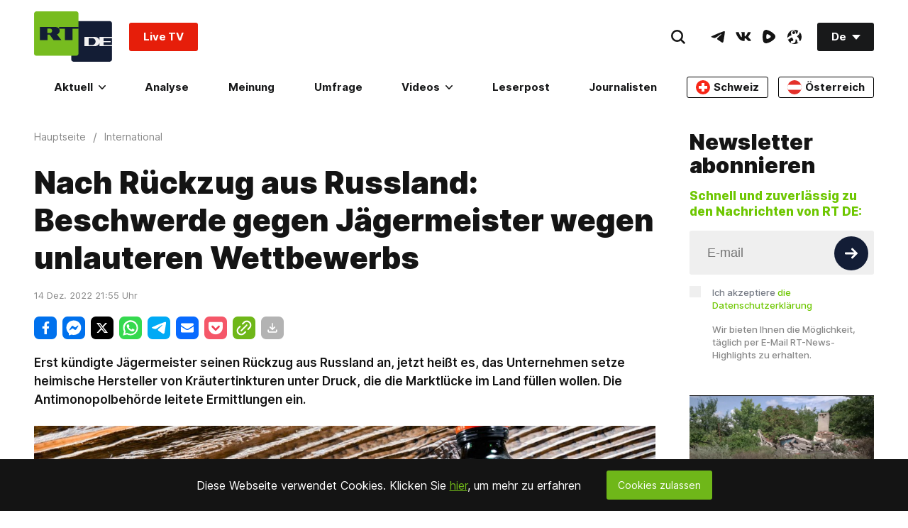

--- FILE ---
content_type: application/javascript; charset=utf-8
request_url: https://de.russiatoday.com/static/v1/web/js/React-ShareBlock.ce876f68.chunk.js
body_size: 3100
content:
(window.webpackJsonp=window.webpackJsonp||[]).push([[0],{354:function(t,e,n){},52:function(t,e,n){"use strict";function o(t,e){if(!(t instanceof e))throw new TypeError("Cannot call a class as a function")}n.d(e,"a",function(){return o})},53:function(t,e,n){"use strict";function o(t,e){for(var n=0;n<e.length;n++){var o=e[n];o.enumerable=o.enumerable||!1,o.configurable=!0,"value"in o&&(o.writable=!0),Object.defineProperty(t,o.key,o)}}function r(t,e,n){return e&&o(t.prototype,e),n&&o(t,n),t}n.d(e,"a",function(){return r})},54:function(t,e,n){"use strict";function o(t){return(o=Object.setPrototypeOf?Object.getPrototypeOf:function(t){return t.__proto__||Object.getPrototypeOf(t)})(t)}n.d(e,"a",function(){return o})},57:function(t,e,n){"use strict";function o(t,e){return(o=Object.setPrototypeOf||function(t,e){return t.__proto__=e,t})(t,e)}function r(t,e){if("function"!==typeof e&&null!==e)throw new TypeError("Super expression must either be null or a function");t.prototype=Object.create(e&&e.prototype,{constructor:{value:t,writable:!0,configurable:!0}}),e&&o(t,e)}n.d(e,"a",function(){return r})},58:function(t,e,n){"use strict";function o(t){return(o="function"===typeof Symbol&&"symbol"===typeof Symbol.iterator?function(t){return typeof t}:function(t){return t&&"function"===typeof Symbol&&t.constructor===Symbol&&t!==Symbol.prototype?"symbol":typeof t})(t)}var r=n(68);function a(t,e){return!e||"object"!==o(e)&&"function"!==typeof e?Object(r.a)(t):e}n.d(e,"a",function(){return a})},68:function(t,e,n){"use strict";function o(t){if(void 0===t)throw new ReferenceError("this hasn't been initialised - super() hasn't been called");return t}n.d(e,"a",function(){return o})},78:function(t,e,n){"use strict";function o(t,e){if(null==t)return{};var n,o,r=function(t,e){if(null==t)return{};var n,o,r={},a=Object.keys(t);for(o=0;o<a.length;o++)n=a[o],e.indexOf(n)>=0||(r[n]=t[n]);return r}(t,e);if(Object.getOwnPropertySymbols){var a=Object.getOwnPropertySymbols(t);for(o=0;o<a.length;o++)n=a[o],e.indexOf(n)>=0||Object.prototype.propertyIsEnumerable.call(t,n)&&(r[n]=t[n])}return r}var r=n(1),a=n.n(r);e.a=function(t){var e=t.id,n=void 0===e?"":e,r=t.width,c=void 0===r?12:r,i=t.height,u=void 0===i?12:i,l=t.fill,f=void 0===l?"#141414":l,s=t.classNames,h=void 0===s?"Icon-default":s,p=o(t,["id","width","height","fill","classNames"]);return a.a.createElement("svg",Object.assign({className:"Icon-root "+h,fill:f,width:c,height:u},p),a.a.createElement("use",{xlinkHref:"#"+n}))}},9:function(t,e,n){"use strict";n.r(e);var o=n(52),r=n(53),a=n(57),c=n(58),i=n(54),u=n(1),l=n.n(u);function f(t){return function(){var e,n=Object(i.a)(t);if(function(){if("undefined"===typeof Reflect||!Reflect.construct)return!1;if(Reflect.construct.sham)return!1;if("function"===typeof Proxy)return!0;try{return Date.prototype.toString.call(Reflect.construct(Date,[],function(){})),!0}catch(t){return!1}}()){var o=Object(i.a)(this).constructor;e=Reflect.construct(n,arguments,o)}else e=n.apply(this,arguments);return Object(c.a)(this,e)}}var s=function(t){Object(a.a)(n,t);var e=f(n);function n(t){var r;return Object(o.a)(this,n),(r=e.call(this,t)).getCounters=function(t){return fetch("https://socialstat.rt.com/socialstat?url="+t,{method:"GET"}).then(function(t){return t.json(t)})},r.handleClick=function(){r.props.onShow(r.buttonRef.current),window._tfa&&window._tfa.push({notify:"event",name:"share_content",id:1296412}),window.ga&&window.ga("send","event","sharing-ga",r.state.name,r.props.params.href||window.location.href)},r.state={name:r.props.name||"default",icon:r.props.icon||null},r.buttonRef=l.a.createRef(),r}return Object(r.a)(n,[{key:"componentDidMount",value:function(){var t=this;this.props.tooltip&&this.props.addCounter&&this.getCounters(this.props.params.href||window.location.href).then(function(e){t.props.addCounter(e)}).catch(function(t){console.log("err",t)})}},{key:"render",value:function(){return this.props.toolPos&&console.log(this.props.toolPos),l.a.createElement("div",{className:"ShareBlock-item ShareBlock-"+this.state.name},l.a.createElement("button",{className:"ShareBlock-button",ref:this.buttonRef,onClick:this.handleClick},this.state.icon),(this.props.count||this.props.toolText)&&l.a.createElement("span",{className:"ShareBlock-tooltip",style:this.props.toolPos},this.props.count||this.props.toolText))}}]),n}(l.a.Component);s.defaultProps={tooltip:!1,params:{},addCounter:null,count:null,toolText:null,toolPos:null};var h=s,p=n(78);function d(t){return function(){var e,n=Object(i.a)(t);if(function(){if("undefined"===typeof Reflect||!Reflect.construct)return!1;if(Reflect.construct.sham)return!1;if("function"===typeof Proxy)return!0;try{return Date.prototype.toString.call(Reflect.construct(Date,[],function(){})),!0}catch(t){return!1}}()){var o=Object(i.a)(this).constructor;e=Reflect.construct(n,arguments,o)}else e=n.apply(this,arguments);return Object(c.a)(this,e)}}var m=function(t){Object(a.a)(n,t);var e=d(n);function n(t){var r;return Object(o.a)(this,n),(r=e.call(this,t)).onShow=function(){var t=r.getUrl(),e="\n            toolbar=0, \n            status=0, \n            width=650, \n            height=450,\n            top=200,\n            left="+(window.innerWidth/2-325)+"\n        ";"true"===Object({NODE_ENV:"production",PUBLIC_URL:"%7B%7B%20constant(%27APP_ENV%27)[%27cdnStatic%27]%7Cdefault(%27%27)%20%7D%7D/static/v1/web"}).MOBILE?window.location.href=t:window.open(t,"",e)},r.addCounter=function(t){if(function t(e,n){var o,r=arguments.length>2&&void 0!==arguments[2]?arguments[2]:1;o="string"===typeof n?n.split(/]|\[|\./).filter(function(t){return""!==t}):n;if(Array.isArray(e)){var a=parseInt(o[r],10),c=!isNaN(a)&&"undefined"!==typeof e[a];return c&&o[r+1]?t(e[o[r]],n,r+1):c}return e.hasOwnProperty(o[r])&&o[r+1]?t(e[o[r]],n,r+1):e.hasOwnProperty(o[r])}(t,"res.data.fb")){if(!parseInt(t.data.fb))return;r.setState({count:t.data.fb})}},r.getUrl=function(){var t=r.params.href||window.location.protocol+"//"+window.location.hostname+window.location.pathname,e=r.params.title||document.title;return r.config.shareUrl+"src=sp&u="+encodeURIComponent(t)+"&title="+encodeURIComponent(e)},r.params=r.props.params||{},r.config={shareUrl:"https://www.facebook.com/sharer.php?"},r.state={count:null},r}return Object(r.a)(n,[{key:"render",value:function(){return l.a.createElement(h,{name:"facebook",icon:l.a.createElement(p.a,{id:"FacebookShareIcon",width:15,height:28,fill:"#ffffff"}),onShow:this.onShow,params:this.params,addCounter:this.addCounter,tooltip:!1,count:this.state.count})}}]),n}(l.a.Component);function w(t){return function(){var e,n=Object(i.a)(t);if(function(){if("undefined"===typeof Reflect||!Reflect.construct)return!1;if(Reflect.construct.sham)return!1;if("function"===typeof Proxy)return!0;try{return Date.prototype.toString.call(Reflect.construct(Date,[],function(){})),!0}catch(t){return!1}}()){var o=Object(i.a)(this).constructor;e=Reflect.construct(n,arguments,o)}else e=n.apply(this,arguments);return Object(c.a)(this,e)}}var b=function(t){Object(a.a)(n,t);var e=w(n);function n(t){var r;return Object(o.a)(this,n),(r=e.call(this,t)).onShow=function(){var t=r.getUrl(),e="\n            toolbar=0, \n            status=0, \n            width=650, \n            height=450,\n            top=200,\n            left="+(window.innerWidth/2-325)+"\n        ";"true"===Object({NODE_ENV:"production",PUBLIC_URL:"%7B%7B%20constant(%27APP_ENV%27)[%27cdnStatic%27]%7Cdefault(%27%27)%20%7D%7D/static/v1/web"}).MOBILE?window.location.href=t:window.open(t,"",e)},r.getUrl=function(){var t=r.params.href||window.location.protocol+"//"+window.location.hostname+window.location.pathname,e=r.params.title||document.title,n=r.params.hashTags||"";return r.config.shareUrl+"text="+encodeURIComponent(e)+"&url="+encodeURIComponent(t)+"&hashtags="+encodeURIComponent(n)},r.params=t.params||{},r.config={shareUrl:"https://twitter.com/intent/tweet?"},r}return Object(r.a)(n,[{key:"render",value:function(){return l.a.createElement(h,{name:"xtwitter",icon:l.a.createElement(p.a,{id:"XTwitterShareIcon",width:26,height:22,fill:"#ffffff"}),onShow:this.onShow})}}]),n}(l.a.Component);function y(t){return function(){var e,n=Object(i.a)(t);if(function(){if("undefined"===typeof Reflect||!Reflect.construct)return!1;if(Reflect.construct.sham)return!1;if("function"===typeof Proxy)return!0;try{return Date.prototype.toString.call(Reflect.construct(Date,[],function(){})),!0}catch(t){return!1}}()){var o=Object(i.a)(this).constructor;e=Reflect.construct(n,arguments,o)}else e=n.apply(this,arguments);return Object(c.a)(this,e)}}var v=function(t){Object(a.a)(n,t);var e=y(n);function n(t){var r;return Object(o.a)(this,n),(r=e.call(this,t)).onShow=function(){var t=r.getUrl();"true"===Object({NODE_ENV:"production",PUBLIC_URL:"%7B%7B%20constant(%27APP_ENV%27)[%27cdnStatic%27]%7Cdefault(%27%27)%20%7D%7D/static/v1/web"}).MOBILE?window.location.href=t:window.open(t)},r.getUrl=function(){var t=r.params.href||window.location.protocol+"//"+window.location.hostname+window.location.pathname,e=r.params.text||document.title;return r.config.shareUrl+"text="+encodeURIComponent(e+" "+t)},r.params=t.params||{},r.config={shareUrl:"https://api.whatsapp.com/send?"},r}return Object(r.a)(n,[{key:"render",value:function(){return l.a.createElement(h,{name:"whatsapp",icon:l.a.createElement(p.a,{id:"WhatsAppShareIcon",width:28,height:28,fill:"#ffffff"}),onShow:this.onShow})}}]),n}(l.a.Component);function g(t){return function(){var e,n=Object(i.a)(t);if(function(){if("undefined"===typeof Reflect||!Reflect.construct)return!1;if(Reflect.construct.sham)return!1;if("function"===typeof Proxy)return!0;try{return Date.prototype.toString.call(Reflect.construct(Date,[],function(){})),!0}catch(t){return!1}}()){var o=Object(i.a)(this).constructor;e=Reflect.construct(n,arguments,o)}else e=n.apply(this,arguments);return Object(c.a)(this,e)}}var O=function(t){Object(a.a)(n,t);var e=g(n);function n(t){var r;return Object(o.a)(this,n),(r=e.call(this,t)).onShow=function(){var t=r.getUrl(),e="\n            toolbar=0, \n            status=0, \n            width=650, \n            height=450,\n            top=200,\n            left="+(window.innerWidth/2-325)+"\n        ";"true"===Object({NODE_ENV:"production",PUBLIC_URL:"%7B%7B%20constant(%27APP_ENV%27)[%27cdnStatic%27]%7Cdefault(%27%27)%20%7D%7D/static/v1/web"}).MOBILE?window.location.href=t:window.open(t,"",e)},r.getUrl=function(){var t=r.params.href||window.location.protocol+"//"+window.location.hostname+window.location.pathname,e=r.params.text||document.title;return r.config.shareUrl+"text="+encodeURIComponent(e)+"&url="+encodeURIComponent(t)},r.params=t.params||{},r.config={shareUrl:"https://telegram.me/share/url?"},r}return Object(r.a)(n,[{key:"render",value:function(){return l.a.createElement(h,{name:"telegram",icon:l.a.createElement(p.a,{id:"TelegramShareIcon",width:24,height:20,fill:"#ffffff"}),onShow:this.onShow})}}]),n}(l.a.Component);function R(t){return function(){var e,n=Object(i.a)(t);if(function(){if("undefined"===typeof Reflect||!Reflect.construct)return!1;if(Reflect.construct.sham)return!1;if("function"===typeof Proxy)return!0;try{return Date.prototype.toString.call(Reflect.construct(Date,[],function(){})),!0}catch(t){return!1}}()){var o=Object(i.a)(this).constructor;e=Reflect.construct(n,arguments,o)}else e=n.apply(this,arguments);return Object(c.a)(this,e)}}var j=function(t){Object(a.a)(n,t);var e=R(n);function n(t){var r;return Object(o.a)(this,n),(r=e.call(this,t)).onShow=function(){var t=r.getUrl();"true"===Object({NODE_ENV:"production",PUBLIC_URL:"%7B%7B%20constant(%27APP_ENV%27)[%27cdnStatic%27]%7Cdefault(%27%27)%20%7D%7D/static/v1/web"}).MOBILE?window.location.href=t:window.open(t)},r.getUrl=function(){var t=r.params.href||window.location.protocol+"//"+window.location.hostname+window.location.pathname;return r.checkIsMobile()?r.config.shareMobileUrl+"link="+t+"&app_id="+r.config.appId:r.config.shareUrl+"link="+encodeURIComponent(t)+"&app_id="+r.config.appId+"&redirect_uri="+encodeURIComponent(t)},r.checkIsMobile=function(){return/Android|webOS|iPhone|iPad|iPod|BlackBerry|IEMobile|Opera Mini/i.test(navigator.userAgent)},r.params=t.params||{},r.config={shareUrl:"https://www.facebook.com/dialog/send?",shareMobileUrl:"fb-messenger://share?",appId:0xf7d36ad91697},r}return Object(r.a)(n,[{key:"render",value:function(){return l.a.createElement(h,{name:"fbmessage",icon:l.a.createElement(p.a,{id:"FBMessageShareIcon",width:28,height:28,fill:"#ffffff"}),onShow:this.onShow})}}]),n}(l.a.Component);function S(t){return function(){var e,n=Object(i.a)(t);if(function(){if("undefined"===typeof Reflect||!Reflect.construct)return!1;if(Reflect.construct.sham)return!1;if("function"===typeof Proxy)return!0;try{return Date.prototype.toString.call(Reflect.construct(Date,[],function(){})),!0}catch(t){return!1}}()){var o=Object(i.a)(this).constructor;e=Reflect.construct(n,arguments,o)}else e=n.apply(this,arguments);return Object(c.a)(this,e)}}var E=function(t){Object(a.a)(n,t);var e=S(n);function n(t){var r;return Object(o.a)(this,n),(r=e.call(this,t)).onShow=function(){var t=r.getUrl();"true"===Object({NODE_ENV:"production",PUBLIC_URL:"%7B%7B%20constant(%27APP_ENV%27)[%27cdnStatic%27]%7Cdefault(%27%27)%20%7D%7D/static/v1/web"}).MOBILE?window.location.href=t:window.open(t)},r.getUrl=function(){var t=r.params.href||window.location.protocol+"//"+window.location.hostname+window.location.pathname,e=r.params.text||document.title;return r.config.shareUrl+"&body="+encodeURIComponent(e+" "+t)},r.params=t.params||{},r.config={shareUrl:"mailto:?to="},r}return Object(r.a)(n,[{key:"render",value:function(){return l.a.createElement(h,{name:"mailto",icon:l.a.createElement(p.a,{id:"MailToShareIcon",width:22,height:16,fill:"#ffffff"}),onShow:this.onShow})}}]),n}(l.a.Component),U=function(t){window.withoutCopyright=t;var e=document.createElement("textarea");e.value=t,e.setAttribute("readonly",""),e.style.position="absolute",e.style.left="-9999px",document.body.appendChild(e);var n=document.getSelection().rangeCount>0&&document.getSelection().getRangeAt(0);if(navigator.userAgent.match(/ipad|ipod|iphone/i)){var o=e.contentEditable,r=e.readOnly;e.contentEditable=!0,e.readOnly=!0;var a=document.createRange();a.selectNodeContents(e);var c=window.getSelection();c.removeAllRanges(),c.addRange(a),e.setSelectionRange(0,999999),e.contentEditable=o,e.readOnly=r}else e.select();document.execCommand("copy"),document.body.removeChild(e),n&&(console.log("Copy link"),document.getSelection().removeAllRanges(),document.getSelection().addRange(n))};function C(t){return function(){var e,n=Object(i.a)(t);if(function(){if("undefined"===typeof Reflect||!Reflect.construct)return!1;if(Reflect.construct.sham)return!1;if("function"===typeof Proxy)return!0;try{return Date.prototype.toString.call(Reflect.construct(Date,[],function(){})),!0}catch(t){return!1}}()){var o=Object(i.a)(this).constructor;e=Reflect.construct(n,arguments,o)}else e=n.apply(this,arguments);return Object(c.a)(this,e)}}var P=2500,k=function(t){Object(a.a)(n,t);var e=C(n);function n(t){var r;return Object(o.a)(this,n),(r=e.call(this,t)).onShow=function(){U(r.getUrl()),clearTimeout(r.timeout),r.setState({toolText:"In Zwischenablage kopiert"},function(){r.timeout=setTimeout(function(){r.setState({toolText:null}),clearTimeout(r.timeout)},P)})},r.getUrl=function(){return""+(r.params.shortUrl||r.params.href||window.location.protocol+"//"+window.location.hostname+window.location.pathname)},r.params=t.params||{},r.inputRef=l.a.createRef(),r.state={toolText:""},r}return Object(r.a)(n,[{key:"render",value:function(){return l.a.createElement(l.a.Fragment,null,l.a.createElement(h,{name:"copylink",icon:l.a.createElement(p.a,{id:"CopyLinkShareIcon",width:22,height:22,fill:"#ffffff"}),onShow:this.onShow,tooltip:!0,toolText:this.state.toolText}))}}]),n}(l.a.Component);function I(t){return function(){var e,n=Object(i.a)(t);if(function(){if("undefined"===typeof Reflect||!Reflect.construct)return!1;if(Reflect.construct.sham)return!1;if("function"===typeof Proxy)return!0;try{return Date.prototype.toString.call(Reflect.construct(Date,[],function(){})),!0}catch(t){return!1}}()){var o=Object(i.a)(this).constructor;e=Reflect.construct(n,arguments,o)}else e=n.apply(this,arguments);return Object(c.a)(this,e)}}var D=2500,B=function(t){Object(a.a)(n,t);var e=I(n);function n(t){var r;return Object(o.a)(this,n),(r=e.call(this,t)).onShow=function(){var t=r.getUrl(),e="\n            toolbar=0, \n            status=0, \n            width=650, \n            height=450,\n            top=200,\n            left="+(window.innerWidth/2-325)+"\n        ";"true"===Object({NODE_ENV:"production",PUBLIC_URL:"%7B%7B%20constant(%27APP_ENV%27)[%27cdnStatic%27]%7Cdefault(%27%27)%20%7D%7D/static/v1/web"}).MOBILE?window.location.href=t:window.open(t+"/topdf","",e),r.setState({toolText:"PDF Herunterladen"},function(){r.timeout=setTimeout(function(){r.setState({toolText:null}),clearTimeout(r.timeout)},D)})},r.getUrl=function(){return""+(r.params.href||window.location.protocol+"//"+window.location.hostname+window.location.pathname)},r.params=t.params||{},r.inputRef=l.a.createRef(),r.state={toolText:""},r.config={shareUrl:"https://twitter.com/intent/tweet?"},r.buttonRef=l.a.createRef(),r}return Object(r.a)(n,[{key:"render",value:function(){return l.a.createElement(l.a.Fragment,null,l.a.createElement(h,{name:"pdflink",icon:l.a.createElement(p.a,{id:"PdfLinkShareIcon",width:22,height:22,fill:"#ffffff"}),onShow:this.onShow,tooltip:!0,toolText:this.state.toolText}))}}]),n}(l.a.Component);function x(t){return function(){var e,n=Object(i.a)(t);if(function(){if("undefined"===typeof Reflect||!Reflect.construct)return!1;if(Reflect.construct.sham)return!1;if("function"===typeof Proxy)return!0;try{return Date.prototype.toString.call(Reflect.construct(Date,[],function(){})),!0}catch(t){return!1}}()){var o=Object(i.a)(this).constructor;e=Reflect.construct(n,arguments,o)}else e=n.apply(this,arguments);return Object(c.a)(this,e)}}var _=function(t){Object(a.a)(n,t);var e=x(n);function n(t){var r;return Object(o.a)(this,n),(r=e.call(this,t)).onShow=function(){var t=r.getUrl(),e="\n            toolbar=0, \n            status=0, \n            width=650, \n            height=450,\n            top=200,\n            left="+(window.innerWidth/2-325)+"\n        ";"true"===Object({NODE_ENV:"production",PUBLIC_URL:"%7B%7B%20constant(%27APP_ENV%27)[%27cdnStatic%27]%7Cdefault(%27%27)%20%7D%7D/static/v1/web"}).MOBILE?window.location.href=t:window.open(t,"",e)},r.getUrl=function(){var t=r.params.href||window.location.protocol+"//"+window.location.hostname+window.location.pathname;return r.config.shareUrl+"url="+encodeURIComponent(t)},r.params=t.params||{},r.config={shareUrl:"https://getpocket.com/save?"},r}return Object(r.a)(n,[{key:"render",value:function(){return l.a.createElement(h,{name:"pocket",icon:l.a.createElement(p.a,{id:"PocketShareIcon",width:24,height:24,fill:"#ffffff"}),onShow:this.onShow})}}]),n}(l.a.Component);n(354);function N(t){return function(){var e,n=Object(i.a)(t);if(function(){if("undefined"===typeof Reflect||!Reflect.construct)return!1;if(Reflect.construct.sham)return!1;if("function"===typeof Proxy)return!0;try{return Date.prototype.toString.call(Reflect.construct(Date,[],function(){})),!0}catch(t){return!1}}()){var o=Object(i.a)(this).constructor;e=Reflect.construct(n,arguments,o)}else e=n.apply(this,arguments);return Object(c.a)(this,e)}}n.d(e,"ShareBlock",function(){return T});var L={facebook:m,xtwitter:b,whatsapp:v,telegram:O,fbmessage:j,mailto:E,pocket:_,copylink:k,pdflink:B},T=function(t){Object(a.a)(n,t);var e=N(n);function n(t){var r;return Object(o.a)(this,n),(r=e.call(this,t)).state={direction:r.props.direction||"column",type:r.props.type||"hasFull",socials:r.props.socials||null,params:r.props.params||null},r}return Object(r.a)(n,[{key:"render",value:function(){var t=this;return!!this.state.socials&&this.state.socials.length>0&&l.a.createElement("div",{className:"ShareBlock-root"},l.a.createElement("ul",{className:"ShareBlock-list ShareBlock-"+this.state.direction+" ShareBlock-"+this.state.type},this.state.socials.map(function(e){var n=L[e];return!!n&&l.a.createElement("li",{className:"ShareBlock-listItem",key:"index_"+e},l.a.createElement(n,{params:t.state.params}))})))}}]),n}(l.a.Component);e.default=T}}]);